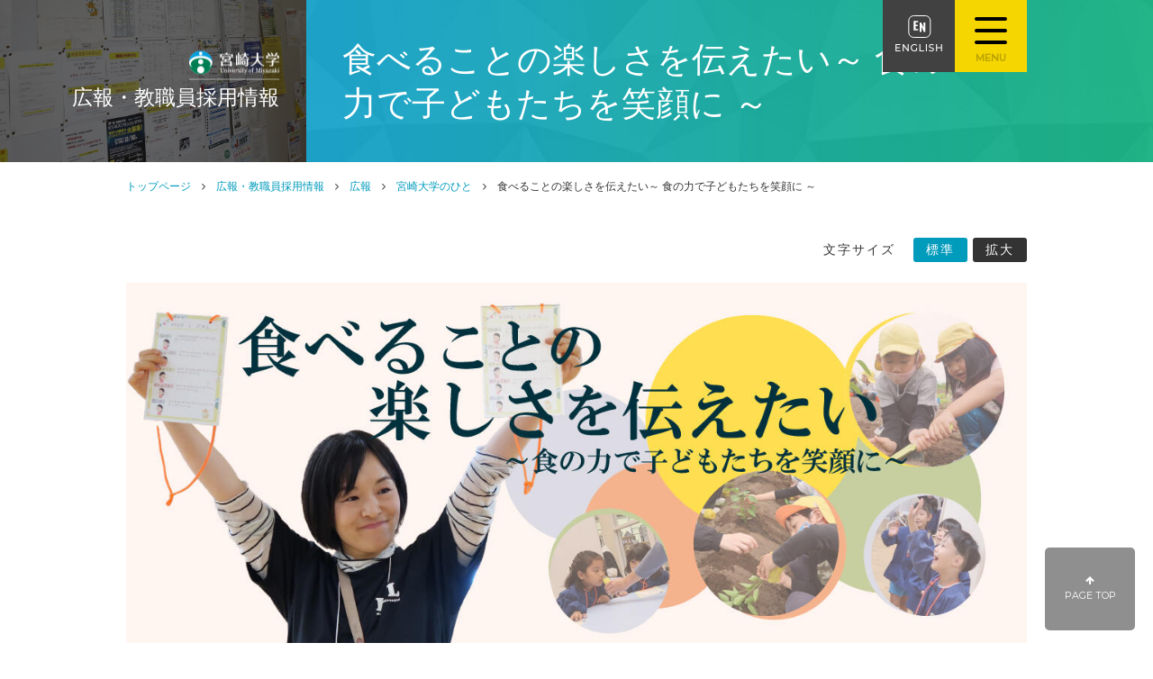

--- FILE ---
content_type: text/html; charset=UTF-8
request_url: https://www.miyazaki-u.ac.jp/public-relations/public/folder760/post-6.html
body_size: 14086
content:
<!doctype html>
<html xmlns="http://www.w3.org/1999/xhtml" lang="ja">






<head>



	<meta charset="UTF-8" />
	<title>食べることの楽しさを伝えたい～ 食の力で子どもたちを笑顔に ～｜宮崎大学</title>

	<meta name="viewport" content="width=device-width, user-scalable=no, initial-scale=1, maximum-scale=1">
	<meta name="format-detection" content="telephone=no">
	<meta http-equiv="X-UA-Compatible" content="IE=edge">
<meta name="keyword" content="宮崎大学,お知らせ,広報,教職員採用情報食べることの楽しさを伝えたい～ 食の力で子どもたちを笑顔に ～">
<meta name="description" content="宮崎大学公式サイトの食べることの楽しさを伝えたい～ 食の力で子どもたちを笑顔に ～のページ。当サイトでは学部・大学院情報、入試情報の案内、研究活動、国際連携、学生生活、ニュースリリースなど宮崎大学の最新情報をお届けしています。">
<meta name="apple-mobile-web-app-title" content="宮崎大学">



<!-- iOS Safari and Chrome -->
<link rel="apple-touch-icon" sizes="152x152" href="/img/apple-touch-icon.png">
<!-- Android標準ブラウザ(一部) -->
<link rel="shortcut icon" href="/img/apple-touch-icon.png">
<!-- favicon -->
<link rel="icon" href="/img/favicon.ico">

<!-- <script src="https://code.jquery.com/jquery-1.12.4.min.js"></script> -->
<script src="https://ajax.googleapis.com/ajax/libs/jquery/3.7.1/jquery.min.js?v=20231002"></script>
<script type="text/javascript" src="/js/jquery.cookie.js"></script>

<script type="text/javascript" src="/js/common.js?v=20211110"></script>

	<link href="https://fonts.googleapis.com/css?family=Montserrat:200,300,400,500" rel="stylesheet"><!-- Googlefont -->
	<link rel="stylesheet" type="text/css" media="all" href="/css/cmn_style.css">
	<link rel="stylesheet" type="text/css" media="all" href="/css/common.css">
	<link rel="stylesheet" type="text/css" media="all" href="/css/style.css"><!-- iconfont -->


<link rel="stylesheet" type="text/css" media="all" href="/css/contents.css">
<script type="text/javascript" src="/js/cont.js"></script>



<link rel="stylesheet" type="text/css" media="all" href="/css/custom.css">




<!-- slick -->
<link rel="stylesheet" type="text/css" href="/slick/slick.css" media="screen" />
<link rel="stylesheet" type="text/css" href="/slick/slick-theme.css" media="screen" />
<script src="/slick/slick.min.js"></script>
<!-- slick -->





<link rel="stylesheet" type="text/css" href="/css/print.css" media="print">



<script>
  (function(i,s,o,g,r,a,m){i['GoogleAnalyticsObject']=r;i[r]=i[r]||function(){
  (i[r].q=i[r].q||[]).push(arguments)},i[r].l=1*new Date();a=s.createElement(o),
  m=s.getElementsByTagName(o)[0];a.async=1;a.src=g;m.parentNode.insertBefore(a,m)
  })(window,document,'script','//www.google-analytics.com/analytics.js','ga');

  ga('create', 'UA-75602177-1', 'auto');
  ga('send', 'pageview');

</script>
<!-- Global site tag (gtag.js) - Google Analytics -->
<script async src="https://www.googletagmanager.com/gtag/js?id=G-YSXH1PGDYJ"></script>
<script>
  window.dataLayer = window.dataLayer || [];
  function gtag(){dataLayer.push(arguments);}
  gtag('js', new Date());

  gtag('config', 'G-YSXH1PGDYJ');
</script>
</head>

<body class="single">
<div id="withoutFooter">
	<!-- ページヘッダー -->



	<section class="outer header clearfix">
		<div class="imageBox">
			<div class="inBox level1 blogID_5">
            <p class="mds"><a href="/"><img src="/img/header/headLogo.png" alt="宮崎大学"></a><br>広報・教職員採用情報</p>
			</div>
		</div>
    <h1 class="headtxt"><span class="h1txt">食べることの楽しさを伝えたい～ 食の力で子どもたちを笑顔に ～</span></h1>
	</section>

	<!-- パンくず -->
<section class="pnkz clearfix">

    
    
<ul>
<!--サイトインデックス部分ここから-->

<!--子ブログのインデックス部分ここから-->



<li><a href="/">トップページ</a></li>

<li><a href="/public-relations/">広報・教職員採用情報</a></li>


<li><a href="/public-relations/public/">広報</a></li>






<li><a href="/public-relations/public/folder760/">宮崎大学のひと</a></li>

<li>食べることの楽しさを伝えたい～ 食の力で子どもたちを笑顔に ～</li>

<!--子ブログその他（インデックステンプレート等）部分ここから-->


</ul>    
    
    
	</section>




	<!-- エントリーボディ -->
	<section class="entryBody maincontent clearfix">

<p></p>
<p><span style="font-size: 20px;"><img alt="20240110_hito_yamasaki01.jpg" src="/public-relations/20240110_hito_yamasaki01.jpg" width="1200" height="480" class="mt-image-center" style="text-align: center; display: block; margin: 0 auto 20px;"></span><br><br><br><br><br><br><span style="font-size: 20px;">山﨑　有美(やまさき　ゆみ)さん</span><br>地域資源創成学部 准教授</p>
<p><img alt="20240110_hito01.jpg" src="/public-relations/20240110_hito01.jpg" width="600" height="394" class="mt-image-center" style="text-align: center; display: block; margin: 0 auto 20px;"></p>
<p></p>
<p>1980年生まれ。広島県安芸郡熊野町出身。2023年時点で二児（5歳、1歳）の母。<br>幼少期から、新体操、そろばん、習字、スイミング、ピアノ、エレクトーンを経験。<br>中学時代は書道部、高校時代は吹奏楽部に所属しクラリネットを担当。<br>食べることも好きだが、飲むことも好きで、特にビールとワインを好む。<br>好きな球団は広島東洋カープ</p>
<p>2000年 九州大学農学部に進学し、食品機能学を専攻<br>2006年 九州大学農学部前期博士課程卒業<br>2006年<span>4</span>月 宮崎県産業支援財団へ知財活用エージェントとして就職<br>2007年 結婚相手が日本学術振興会（<span>JSPS</span>）の<span><a href="https://www.jsps.go.jp/j-ab/">海外特別研究員</a></span>としてスイス・<span>Bellinzona</span>（ベリンツォーナ）へ派遣されることになり、<br><span>　　　　2</span>年間をスイスで過ごす。<br>２００９年 宮崎大学産学・地域連携センター産学官連携コーディネーター。<br>2012年 宮崎大学農学部研究員を務めながら、博士号を取得<br>2014年 宮崎大学みやだい<span>COC</span>推進機構特任助教<br>2015年 宮崎大学地域資源創成学部講師<br>2016年　宮崎大学地域資源創成学部准教授（現在に至る）<br><br><br></p>
<h4>■食いしん坊ばんざい！</h4>
<p>私は小さい頃からとにかく「食」に関することへの好奇心が旺盛でした。食事やおやつが大好きなのはもちろんのこと、道を歩けば野イチゴを見つけて食べ、土手に生えているイタドリもおやつ替わり、祖父と一緒に七輪でスルメを炙ってかじるなど、食にアクセスするチャンネルは幅広かったと思います。<br><br>また、食べるだけではなく、ご飯作りのお手伝いや、おままごとも大好きでした。特に、お庭でのおままごとでは、花柄を集めてはすり鉢ですりつぶし謎のスープを作り瓶で発酵させ、「このお花のスープは臭い！」、「これはいい匂いがする♪」など、楽しんでいました。考えてみると、今とあまり変わっていないような気がしますね（笑）。このように好奇心が旺盛なので、嫌いな食べ物を聞かれると本当に困ってしまって。あえて自分から買わないとしたら、虫系の食べ物でしょうか。ただ、お土産等で頂く機会はあるので、その場合は必ず一口は食べています！</p>
<p>食べることも好きですが、飲むことも大好きです！20代は、お酒には強いけれど、そこまで好きと言うわけではなかったんです。結婚して、お酒好きのパートナーの英才教育（！？）により、30代を超えてからは金曜日や休日前が楽しみになりました。特に、2年間滞在していたスイスで覚えたビール＆ワイン、チーズ、サラミは今でも週末には欠かせない３点セットです！もちろん、日本酒＆お刺身も大好きですよ（笑）。</p>
<p></p>
<p style="text-align: center;"><img alt="20240110_hito08.jpg" src="/public-relations/20240110_hito08.jpg" width="670" height="354" class="mt-image-center" style="text-align: center; display: block; margin: 0 auto 20px;">△楽しく美味しいスイスでの毎日（2007-2009年）<br><br><br></p>
<p>こんな私が現在地に至るまでですが、中学・高校と次第に成長するにつれ、食で体の調子を整えることや病気についても関心を持つようになっていきました。そして、大学受験をする頃には、がんや糖尿病といった病気を「食で解決できないか」、という思いを持つようになり、食について深く学ぶことができる農学部を選びました。</p>
<p></p>
<h4>■食の力で病気を解決できないか</h4>
<p>大学１・２年次はどこの大学の学生も同じでしょうが、教養教育（基礎教育）を中心に受講し、3年次から本格的に専門を学ぶようになります。私は、入学当初より漠然と食と健康に関することを研究してみたいと考えていたのですが、大学2年次に大好きな祖父が糖尿病と診断されました。糖尿病は代表的な生活習慣病で、食事、特に血糖値を上昇させる糖質を制限する必要があります。大変な疾患ではあるのですが、「食」の力で少しでも緩和できる可能性がある...！　その思いから、大学4年次に「食糧化学研究室」への所属を希望し、所属することができました。当初、食糧化学研究室では、ビタミンの研究をしたいと思っていたんです。何となく、爽やかなイメージがありませんか（笑）？ビタミンは必須の栄養素ですが、糖尿病にも関わっていることが報告されていました。食糧科学研究室ではビタミンについても研究を進めていたので、この研究に携わることで病気などの予防に寄与できるとともに、祖父に少しでも楽しさを感じる食生活を送ってもらえる道筋が見えないかと期待していました。<br><br>一方、当時は2003年。その頃は、佐賀県・福岡県・長崎県にまたがる有明海の水門を閉めたことで海の生態系が変化し、有明海特産である高品質な海苔の収穫量が激減、廃棄海苔が大量に生じることが問題となっていました。そのような背景もあって、所属する研究室の先生に、その「廃棄海苔」の魅力を「可視化して欲しい」との研究依頼があり、その研究の担当者に私が指名されることになりました。<br><br>当初は、自分がやりたいと思っていた研究分野とは少し違うなとは思いましたが、研究室の先輩が、海苔の脂質代謝改善作用の効果を発見していたので、海苔という食材にも大きな魅力が隠されているのではと思い引き受けました。</p>
<p><img alt="20240110_hito02.jpg" src="/public-relations/20240110_hito02.jpg" width="600" height="364" class="mt-image-center" style="text-align: center; display: block; margin: 0 auto 20px;"></p>
<h4>■上手くいかなかった大学時代の試行錯誤の日々</h4>
<p>まずは、先輩方が発見していた脂質代謝改善作用について、自ら細胞実験を行うことにしてみました。しかし、何度繰り返しても先輩方が発見したような効果は確認できません。「なぜ？」「どこに問題がある？」色んな要因を探りながら、何度も研究プロセスを見直す試行錯誤の日々が続きました。<br>結局何度やっても上手くいかず、指導教員に伝えたところ、指導教員の先生からもらった言葉は、「過去の結果が正しいとは限らない」。過去の研究成果は全てが正しいと思っていた当時の私には衝撃的で今も覚えています。その後、視点を変えて他の魅力を探す研究を進め、最終的には海苔が持つ腸管免疫作用を見つけることができました。<br>私はこのとき、与えられた環境の中で試行錯誤し、「上手くいかないことから得られる学び」を実感しました。また、この時の経験が研究者人生としての転機になったような気がします。</p>
<p style="text-align: center;"><img alt="20240110_hito03.jpg" src="/public-relations/20240110_hito03.jpg" width="346" height="349" class="mt-image-center" style="text-align: center; display: block; margin: 0 auto 20px;">△大学時代の山﨑有美さん<br><br><br></p>
<h4>■学生自身の興味関心の高い題材を研究</h4>
<p>今の研究室では、学生が興味関心を持っている題材を研究するようにしています。地域資源創成学部なので、できるだけ地域資源を活用しながら、私と学生が共感できる研究をするようにしています。今年でいうと、ラーメンが好きだけれど血糖値が気になるという学生の思いと、妊娠糖尿病を経験した私の実体験を伴う関心を組み合わせて、糖尿病の研究を行う予定です。</p>
<p>2021年度に卒業した学生の例ですが、ソフトボールをしている女性アスリートの学生がいました。この学生は、女性アスリートのためになる商品を開発したいという強い思いを持っていました。研究室では前例のない取り組みでしたが、女性アスリートの課題の一つである「骨粗鬆症」に着目した食品開発に挑戦することにしました。</p>
<p>「骨粗鬆症」の予防には、柑橘類に含まれるβ-クリプトキサンチンという成分が有効であることが知られているのですが、この成分は宮崎県特産品のキンカンにも多く含まれていました。この地域資源を生かして商品開発ができないかと考えていたところ、アスリート向けに食品を提供していた株式会社Milk Lab.さんにご協力いただけることになり、共同開発で「優乳甘酒きんかん」を作り上げ、商品化されるに至りました。</p>
<p>商品化までの道のりは、長いものでした。商品に用いるキンカンの適切な加工条件や殺菌条件の検討、混合によるβ<span>-</span>クリプトキサンチンの変化、β<span>-</span>クリプトキサンチンの体内への吸収性など、多岐にわたり解析が必要でした。ただ、担当の学生さんは、情熱をもって研究に取り組み、商品化まで完走しました。この研究結果は、<span><a href="https://www.jstage.jst.go.jp/article/nskkk/71/3/71_NSKKK-D-23-00084/_article/-char/ja">日本食品科学工学会誌</a></span>に掲載されています。</p>
<p>出来上がった食品は、宮崎県の生乳と米麹で作った甘酒に、宮崎の特産品である完熟きんかんペーストを使用した「フローズン優乳甘酒 完熟きんかん」です。砂糖や添加物を一切使っておらず、自然の甘さだけでさっぱりとしているためとても美味しいです。これからも学生自身が興味のある分野を中心に研究してもらい、それが最終的には地域課題の解決につながればと考えています。<br><br><img alt="20240110_hito04.jpg" src="/public-relations/20240110_hito04.jpg" width="600" height="341" class="mt-image-center" style="text-align: center; display: block; margin: 0 auto 20px;"></p>
<h4>■食べることの楽しさを伝えたい</h4>
<p>食べることは生きていくうえで必要不可欠なことです。<br>しかし、毎食の献立で栄養素を考えて調理することは、大変ではないですか？私自身、職業柄結構考えている方だとは思うのですが、子供がいると、時間も無いし、結構雑になっています（笑）。以前は、子供にこそ栄養バランスが取れている、よりよい食事を...！と考えていました。ただ、現実には、腕によりをかけた時ほど食べてくれないということが日常茶飯事です（笑）。「食べて～！」と頭から角が出てしまい、あとから反省することもしばしば。「楽しい時間」になって欲しいお食事タイムが、母の鬼の角により苦痛になってしまうのは本末転倒ですよね（苦笑）。</p>
<p>もし、子供の食事について悩んだり、ため息がつい出ちゃう保護者の方には、声を"大"にして言いたいです。「大丈夫！十分頑張ってる！凄い！」と！！！子供の食事について悩むほどの方であれば、必要な栄養は準備してあげられていると思います。食べない日があったって、お腹がすけば子供は食べます！自分を存分に褒めて、肩の力を抜いて、家族との食事のひと時を楽しんでください。</p>
<p>最近は、その日の中でバランスよく食べられたら花丸！食べられなくても、次の日に調整すればいいじゃないと考えらるよう、私自身も修行中です。シンプルに、食べることは、楽しいものだと思って欲しいですし、「楽しく美味しく食べる」ことが大切だという新しい視点を、子供達に教えてもらいました。この「楽しく美味しく食べる」という感覚を、素直な幼少期に学んでいてほしいなという想いから、地域のこども園での活動も行っています。</p>
<p>最近では、「五感の認知と五感と食べ物の関係」や「五感を感じながら食事をする楽しさ」を知ってもらい、しっかり噛み、美味しく、楽しく食べる方法を身に付けて欲しいとの想いで38名の園児を対象に大学生と一緒に劇やワークショップを行いました。</p>
<p>園児には目隠しをして食べてもらったり、手触りを確かめてもらったり、匂いを嗅いでもらったりしながら五感を感じながら食を体感してもらいましたが、みんな楽しそうな笑顔を見せてくれたのが何よりでした。</p>
<p><img alt="20240110_hito05.jpg" src="/public-relations/20240110_hito05.jpg" width="600" height="399" class="mt-image-center" style="text-align: center; display: block; margin: 0 auto 20px;"><br><br></p>
<h4>■視線の先に</h4>
<p>好奇心旺盛なので、これから何に挑戦していくのか、自分でもワクワクしています！今は小さな先生（子供達）からの「なんで？どうして？」に応える活動が多くなっていますが、食事は生きていくために不可欠なものであり、どの世代に対しても「食育」は必要ですから。いずれにしても、無限大の未来が広がる子供達への食育活動は継続していきたいですね。</p>
<p>今回は、五感で学ぶ「食」に関する活動をご紹介しましたが、宮崎固有の地域資源である伝統野菜などを播種、定植、栽培、収穫、調理、実食する活動や、かるたやペープサートを使った食育活動、レシピ動画の発信にも取り組んでいます。子供たちがこれらの経験を通じて、食への興味関心を持ってくれるよう、今後も地域の保育園や幼稚園、こども園などと連携しながら、食育活動を推進することで、子供たちに生涯を通じて食べることについて考える機会を提供していきたいと思います。</p>
<p>一人でも多くの若者が食に興味を持つことが、自らの健康にもつながるでしょうし、地域の宝である伝統野菜をはじめとする宮崎県の特産品を守っていくことにも繋がると考えています。私にできることは微力かもしれませんが、これからも元気なみやざきを後世に残すことができるよう、食べることの楽しさを伝え続けていけたらと思っています。</p>
<p>最後に。私のこれまでの歩みは、家族の支えや協力があったからこそ、そして、食が繋いでくれたご縁ある皆様のお力があったからこそだと感じています。そしてそこには、食を基軸として生まれた「笑顔」もあったなと。私の専門は食品機能学なので、やはり適切な食事を摂取することで、健康の維持増進に寄与する情報を伝えたいとの思いは変わらずあります。ただ、やはりそこに「笑顔」があって欲しいと思うのです。食で誰かを「笑顔」にできる研究に、これからも取り組んでいきたいと思います。</p>
<p style="text-align: center;"></p>
<p><img alt="20240110_hito06.jpeg" src="/public-relations/20240110_hito06.jpeg" width="375" height="500" class="mt-image-center" style="text-align: center; display: block; margin: 0 auto 20px;"></p>
<p style="text-align: center;">△山﨑有美さん、大好きな子供達と（<span>2023</span>年、飫肥にて）</p>
<p></p>
<h4>■取材を通して</h4>
<p>宮崎大学の広報係でインターンシップをすることになり、その一環として私たちが在籍している地域資源創成学部の教員である山﨑有美先生の取材をすることになりました。</p>
<p>取材のなかでは、スイスに2年間いたときのことについて、イタリア語がわからず、電子辞書やイラスト等による筆談などでコミュニケーションをしていたこと、近所のおばさんにお裾分けしてもらった手作りのミネストローネが美味しかったこと、一緒にイタリア料理を作ったりしたことなど、写真を見せてくれたり、色んな話しを聞かせてもらいました。</p>
<p>また、「二人の子どもを育てながら大学教員をやっていくことは大変じゃないんですか？」と聞くと、「もちろん大変なこともあるけれど」と前置きした上で、旦那さん（宮崎大学農学部応用生物科学科教員）と「やれる方が、やれることをやる」と、柔軟に家事に育児に取り組めていることや、お酒も好きなので、週末に旦那さんと飲むワインや日本酒が息抜きになっていることなど、色んなことを包み隠さず話してくれました。そして、何より、育児の大変さ以上に、子供達からもらえる笑顔や喜びの方が大きいとのことでした。</p>
<p>全ての話しのなかで出てきたキーワードは「食べること」。食べることを突き詰めていった結果が今の山﨑有美先生の研究につながっているんだなと感じました。突然の取材依頼にも快く対応してくれて本当にありがとうございました。（地域資源創成学部3年広瀬莉奈、高見陽愛）</p>
<p><br><img alt="20240110_hito07.jpg" src="/public-relations/20240110_hito07.jpg" width="600" height="368" class="mt-image-center" style="text-align: center; display: block; margin: 0 auto 20px;"></p>
<p style="text-align: center;">△左：広瀬さん、右：高見さん</p>
<hr>
<p style="text-align: center;"></p>
<p>【関連記事】</p>
<p>▼未就学児を対象とした食育活動 ～ 『五感を通じて<span>"</span>食<span>"</span>を楽しむ力を育む実践活動』 ～　<span>(2023.11.28)<br></span><span><a href="https://www.miyazaki-u.ac.jp/newsrelease/topics-info/post-1091.html">https://www.miyazaki-u.ac.jp/newsrelease/topics-info/post-1091.html</a></span><br>▼大学生が園児に「カラーピーマン」の苗植えを伝授<span>(2023.4.24)<br></span>　<span><a href="https://www.miyazaki-u.ac.jp/newsrelease/topics-info/post-982.html">https://www.miyazaki-u.ac.jp/newsrelease/topics-info/post-982.html<br></a></span>▼大学生が園児に伝統野菜「佐土原ナス」の苗植えを伝授（<span>2021.7.21</span>）<br>　<span><a href="https://www.miyazaki-u.ac.jp/newsrelease/topics-info/post-679.html">https://www.miyazaki-u.ac.jp/newsrelease/topics-info/post-679.html<br></a></span>▼「優乳甘酒（ゆうにゅうあまざけ）きんかん」の開発を学長に報告（<span>2022.3.1</span>）<br>　<span><a href="https://www.miyazaki-u.ac.jp/newsrelease/topics-info/post-788.html">https://www.miyazaki-u.ac.jp/newsrelease/topics-info/post-788.html<br></a></span>▼「キャラいもカフェ～おやつにキャラいもどうですか？～」を開催（<span>2020.2.26</span>）<br><span><a href="https://www.miyazaki-u.ac.jp/newsrelease/topics-info/post-453.html">https://www.miyazaki-u.ac.jp/newsrelease/topics-info/post-453.html<br></a></span>▼宮崎の食を学ぶ「もぐもぐカルタ大会」を開催（<span>2020.1.16</span>）<br>　<span><a href="https://www.miyazaki-u.ac.jp/newsrelease/student-info/post-428.html">https://www.miyazaki-u.ac.jp/newsrelease/student-info/post-428.html<br></a></span>▼【論文】ヒト腸管上皮細胞モデル<span>(Caco-2)</span>におけるきんかん由来β -クリプトキサンチンの膜透過性に及ぼす麹菌発酵乳飲料の影響（<span>2023.11.22</span>）<br><a href="https://www.jstage.jst.go.jp/article/nskkk/advpub/0/advpub_NSKKK-D-23-00084/_article/-char/ja"><span>https://www.jstage.jst.go.jp/article/nskkk/advpub/0/advpub_NSKKK-D-23-00084/_article/-char/ja</span></a><br>▼宮崎の食を学ぶ「もぐもぐカルタ大会」を開催（<span>2020.1.16</span>）<br><span><a href="https://www.miyazaki-u.ac.jp/newsrelease/student-info/post-428.html">https://www.miyazaki-u.ac.jp/newsrelease/student-info/post-428.html</a></span></p>
<p>▼関連動画<br>【オープンキャンパス（キンカン関連）】<br><span><a href="https://www.youtube.com/watch?v=jkm7-ml_bx0&amp;t=1577s">https://www.youtube.com/watch?v=jkm7-ml_bx0&amp;t=1577s<br></a></span><br>【佐土原ナス】<br><span><a href="https://www.youtube.com/watch?v=nrX1UVtSl8A&amp;t=14s">https://www.youtube.com/watch?v=nrX1UVtSl8A&amp;t=14s<br></a></span><span><a href="https://www.youtube.com/watch?v=xYKq0XbOy0c">https://www.youtube.com/watch?v=xYKq0XbOy0c<br></a></span><span><a href="https://www.youtube.com/watch?v=yqCZGkLui_g">https://www.youtube.com/watch?v=yqCZGkLui_g<br></a></span><span><a href="https://www.youtube.com/watch?v=_xByaqRpKwI">https://www.youtube.com/watch?v=_xByaqRpKwI</a></span></p>
<p>【カラーピーマン】<br><span><a href="https://www.youtube.com/watch?v=VeHcxyoJIzI">https://www.youtube.com/watch?v=VeHcxyoJIzI<br></a></span><span><a href="https://www.youtube.com/watch?v=kxyihiK3v5U&amp;t=9s">https://www.youtube.com/watch?v=kxyihiK3v5U&amp;t=9s<br></a></span><span><a href="https://www.youtube.com/watch?v=kT2HGpAoaMw&amp;t=43s">https://www.youtube.com/watch?v=kT2HGpAoaMw&amp;t=43s</a></span></p>
<p><br><a href="https://www.miyazaki-u.ac.jp/public-relations/public/folder760/index.html"><br><br><img alt="backnumber_banner.jpg" src="/public-relations/backnumber_banner.jpg" width="383" height="39" class="mt-image-center" style="display: block; margin-left: auto; margin-right: auto;"></a></p>
<p></p>
<p></p>
<p></p>
<p></p>
<p></p>
<p></p>
<p></p>
<p></p>
<p></p>
<p></p>
<p></p>
<p></p>
<p></p>

    
    
        <div class="adbe clearfix adbeBanner pcOnly">
<p class="adImg">
    <a href="http://get.adobe.com/jp/reader/" target="_blank" class="noIcon">
       <img class="left" alt="Get ADOBE READER" src="/mediadata/get_adobe_reader.png"></a>
   </p>
   <p class="adTex">
    PDFファイルをご覧いただくためには、Adobe Reader（無償）が必要です。<br>Adobe Readerは
    <a href="http://get.adobe.com/jp/reader/" target="_blank">Adobe Readerのダウンロードページ</a>よりダウンロードできます。
    </p>
</div>
<div class="fontSizeBtn">
<span class="label">文字サイズ</span>
<span class="basic active">標準</span>
<span class="zoom">拡大</span>
</div>
<script type="text/javascript" src="/js/fontsize.js"></script>

	</section>

    <section class="pnkz clearfix">

    
    
<ul>
<!--サイトインデックス部分ここから-->

<!--子ブログのインデックス部分ここから-->



<li><a href="/">トップページ</a></li>

<li><a href="/public-relations/">広報・教職員採用情報</a></li>


<li><a href="/public-relations/public/">広報</a></li>






<li><a href="/public-relations/public/folder760/">宮崎大学のひと</a></li>

<li>食べることの楽しさを伝えたい～ 食の力で子どもたちを笑顔に ～</li>

<!--子ブログその他（インデックステンプレート等）部分ここから-->


</ul>    
    
    
	</section>

	<!-- フッターリンク -->
	<section class="outer gray footLink clearfix">
    

    <div class="entryBody">
    
    
       
<div class="threeColumn flex leftStart">


  <div class="block">
  
  
  
  

  
  


  

  <a class="btn dispB" href="/public-relations/information/">最新情報</a>

  
  </div>


  <div class="block">
  
  
  
  

  
  


  

  <a class="btn dispB" href="/event-calendar.html">イベント情報</a>

  
  </div>


  <div class="block">
  
  
  
  

  
  

  
  

  
  

  
  


  

  <a class="btn dispB active" href="/public-relations/public/">広報</a>

  
  </div>


  <div class="block">
  
  
  
  

  
  

  
  

  
  

  
  


  

  <a class="btn dispB" href="/public-relations/publications/">大学刊行物</a>

  
  </div>


  <div class="block">
  
  
  
  

  
  

  
  

  
  

  
  

  
  

  
  

  
  

  
  

  
  

  
  

  
  


  

  <a class="btn dispB" href="/public-relations/recruit/">教職員採用情報</a>

  
  </div>
    
</div> 

  
    
		</div>
	</section>
</div>
<!-- ページフッター -->
    
            <section class="outer footer clearfix">
            <div class="btmLine">&nbsp;</div>
                        <div class="wrapper clearfix">
                        <a href="/"><img class="logo" src="/img/footer/logo.png" alt="宮崎大学"></a>
                            <ul class="footMenu clearfix">
                                <li><span class="icon-caret-right"></span><a href="/administration/">宮崎大学運営について</a></li>
                                <li><span class="icon-caret-right"></span><a href="/administration/public/">公開情報</a></li>                            
                            <li><span class="icon-caret-right"></span><a href="/privacy-policy.html">プライバシーポリシー</a></li>
                            <li><span class="icon-caret-right"></span><a href="/personaldata/">個人情報保護制度について</a></li>
                                <li><span class="icon-caret-right"></span><a href="/links.html">関連リンク</a></li>
                                <li><span class="icon-caret-right"></span><a href="/sitepolicy.html">このサイトについて</a></li>
                                <li><span class="icon-caret-right"></span><a href="/sitemap.html">サイトマップ</a></li>
                            </ul>
                        </div>
                    </section>
        <p id="page-top"><a href="#"><span class="icon-arrow-up"></span><br>PAGE TOP</a></p>
    

    <div id="menuBtn" class="menuTrig">

<div class="menu-trigger">
  <span></span>
  <span></span>
  <span></span>
</div>
<em class="spOnly">MENU OPEN</em>

</div>
<div class="eng_btn"><a class="" href="/english/"><img class="" src="/img/english.png" alt="宮崎大学"></a></div>


<div id="popupMenu" class="closeBtnAction">
<div id="popupMenuBg" class="menuTrig"></div>
    <div id="closeBtn" class="closeBtnOnly closeBtnAction"><span class="icon-close"><em class="spOnly">MENU CLOSE</em><em class="pcOnly">CLOSE</em></span></div>

    <div id="inner">

        <h2 id="pulogo"><a href="/"><img class="logo" src="/img/dMenu/logo.png" alt="宮崎大学"></a></h2>
    
        <script>
            function do_submit() {
                document.forms['frm'].submit();
            }
            function do_submitsp() {
                document.forms['frmsp'].submit();
            }
        </script>
        <div class="searchBox spOnly">
            <form method="get" action="/search.html?offset=0&limit=10" name="frmsp">
                <input type="text" id="search" name="search" placeholder="検索ワードを入力してください" value="" />
                <input type="submit" value="submit" style="display:none;"> 
            </form>        
            <span id="searchBtn" onClick="do_submitsp();"><span class="icon-search"></span></span>
        </div>

        <div id="drsticBody">
            <div class="box" id="boxA">
                <ul class="menu">
                    <li>大学案内</li>
                    <li>学部・大学院等</li>
                   <!-- <li>入試情報</li>
                <li>お知らせ・広報・教職員採用情報</li>-->
                    <li>研究・産学官連携</li>
                    <li>施設案内</li>
                 	<li>国際交流・留学</li>
                    <li>学生生活・就職</li>
                   
                </ul>
            </div>
            <div class="box" id="boxA-dash">
                <div class="modosuBtn"><span class="icon-arrow-left"></span></div>
                <ul class="sub menu">
                <li class="head"><a href="/guide/">大学案内</a></li>
                    <li><a href="/guide/president/index.html">学長からのメッセージ</a></li>
                    <li><a href="/guide/futurevision/index.html">宮崎大学未来Vision</a></li>
                   <!-- <li><a href="/guide/mission/index.html">ミッションの再定義</a></li>-->
                         <!-- <li><a href="administration/kiko/index.html">宮崎大学機構図</a></li>-->
                <li><a href="/guide/ideal/index.html">理念・目的等</a></li>
                      <!--<li><a href="/guide/history/index.html">宮崎大学の沿革</a></li>
                         <li><a href="/guide/song/index.html">宮崎大学の歌</a></li>ー-->
                     <li><a href="/administration/">宮崎大学運営について</a></li>
                    <li><a href="/guide/initiatives/index.html">宮崎大学の取組・活動</a></li>
                	<li><a href="https://www.miyazaki-u.ac.jp/data.html">数字で見る宮崎大学</a></li>
                <li><a href="/public-relations/">広報・教職員採用情報</a></li>
                         <!-- <li><a href="/access/">キャンパスマップ・アクセス</a></li>-->
                </ul>
                <ul class="sub menu">
                <li class="head"><a href="/faculty/">学部・大学院等</a></li>
                	<li><a href="https://www.miyazaki-u.ac.jp/jpotal/">宮崎大学受験生応援サイト</a></li>
                    <li><a href="/faculty/department/index.html">学部等のご紹介</a></li>
                    <li><a href="/faculty/graduate/index.html">大学院のご紹介</a></li>
                	<li><a href="https://www.miyazaki-u.ac.jp/facilities/estab/">附属施設等のご案内</a></li>
                	<li><a href="https://www.miyazaki-u.ac.jp/facilities/center/">センターのご案内</a></li>
                </ul>
      		       <!--<ul class="sub menu">
              <li class="head"><a href="/exam/">入試情報</a></li>
                    <li><a href="/newsrelease/examinee-info/">受験生向けニュース</a></li>
                    <li><a href="/exam/department-exam/">学部入試</a></li>
                    <li><a href="/exam/graduate-exam/">大学院入試</a></li>
                    <li><a href="/exam/incorporation/">編入学・畜産別科・研究生・科目等履修生</a></li>
                    <li><a href="/exam/admission/">受験に関する情報</a></li>
                    <li><a href="/exam/nyugaku/">入学手続き・奨学金・授業料免除等</a></li>
                    <li><a href="/exam/opencmps/">オープンキャンパス</a></li>
                    <li><a href="/exam/etc/">進学説明会・大学訪問・出前講義等</a></li>
                    <li><a href="/document-request/">資料請求</a></li>
                    <li><a href="/exam/q-anda/">入試Q＆A</a></li>
                </ul>
          <ul class="sub menu">
                <li class="head"><a href="/public-relations/">お知らせ・広報・教職員採用情報</a></li>
                    <li><a href="/public-relations/information/">最新情報</a></li>
                    <li><a href="/event-calendar.html">イベント情報</a></li>
                    <li><a href="/public-relations/public/">広報</a></li>
                    <li><a href="/public-relations/publications/">大学刊行物</a></li>
                <li><a href="/public-relations/recruit/">教職員採用情報</a></li>
                </ul>-->
              <ul class="sub menu">
                      
                <li class="head"><a href="/research/">研究・産学官連携</a></li>
              <li><a href="https://www.miyazaki-u.ac.jp/ura-00.html">リサーチ・アドミニストレーション室（URA室）</a></li>
                    <li><a href="https://www.miyazaki-u.ac.jp/research/">重点研究・不正防止</a></li>
                    <li><a href="https://srhumdb.miyazaki-u.ac.jp/seeds?m=seeds-home&l=ja&s=1&sc=">研究・技術シーズ</a></li>
                <li><a href="https://srhumdb.miyazaki-u.ac.jp/search?m=home&l=ja">研究者データベース</a></li>
                    <li><a href="https://www.miyazaki-u.ac.jp/kscrs/">研究・産学地域連携</a></li>
                    <li><a href="https://www.miyazaki-u.ac.jp/kscrs/sangakukyousou/">産学共創会議</a></li>
                    <li><a href="https://fsc-out-ap.vss.miyazaki-u.ac.jp/top/">設備情報データベース</a></li>
                  <li><a href="https://www.miyazaki-u.ac.jp/manabi/drhrd/extension/2025-2/index.html">公開講座</a></li>
                </ul>
                <ul class="sub menu">
                <li class="head"><a href="/facilities/">施設案内</a></li>
                	 <li><a href="https://opac.lib.miyazaki-u.ac.jp/">附属図書館</a></li>
                	 <li><a href="http://www.med.miyazaki-u.ac.jp/home/hospital/">附属病院</a></li>
                    <li><a href="https://www.miyazaki-u.ac.jp/facilities/related-facility/">その他関連施設</a></li>
                    <li><a href="https://www.miyazaki-u.ac.jp/manabi-jim/campus-life-info/campus-life/facility-rentals/">施設の貸出</a></li>
                    <li><a href="https://coop.kyushu-bauc.or.jp/miya-coop/index.html">宮崎大学生協</a></li>
                    <li><a href="/access/">マップ・アクセス</a></li>
                <li><a href="https://www.miyazaki-u.ac.jp/exam/etc/daigakuhoumon.html">大学訪問</a></li>
                </ul>
             <ul class="sub menu">
                <li class="head"><a href="https://www.miyazaki-u.ac.jp/international/index.html">国際交流・留学</a></li>
                    <li><a href="https://www.miyazaki-u.ac.jp/kokusai/">国際連携センター</a></li>
                    <li><a href="https://www.miyazaki-u.ac.jp/kokusai/study-abroad/">海外留学・海外渡航</a></li>
                    <li><a href="https://www.miyazaki-u.ac.jp/kokusai/study/">外国人留学生支援</a></li>
                    <li><a href="https://www.miyazaki-u.ac.jp/sekaten/">世界展開力強化事業</a></li>
                    <li><a href="https://www.miyazaki-u.ac.jp/kokusai/agreement/">国際交流協定締結校</a></li>
		           <li><a href="https://www.miyazaki-u.ac.jp/kokusai/study/mufsa.html">宮崎大学留学生の会</a></li>    
                </ul>
                <ul class="sub menu">
                <li class="head"><a href="/campus/">学生生活・就職</a></li>
                <li><a href="https://www.miyazaki-u.ac.jp/manabi-jim/campus-life-info/school-and-admissionfee/">授業料等</a></li>
                   <li><a href="https://www.miyazaki-u.ac.jp/manabi-jim/campus-life-info/scholarship/">奨学金情報</a></li>
                    <li><a href="https://www.miyazaki-u.ac.jp/manabi-jim/educational-info/">教務情報</a></li>
                  <li><a href="https://www.miyazaki-u.ac.jp/manabi-jim/general-education/">教養教育</a></li>
                    <li><a href="https://www.miyazaki-u.ac.jp/manabi-jim/campus-life-info/">学生生活情報</a></li>
                    <li><a href="https://www.miyazaki-u.ac.jp/manabi-jim/job-info/">就職・キャリア支援</a></li>
                 <li><a href="https://www.sparc-miyazaki.com/">SPARC事業</a></li>
             
             </ul>
               <!-- <ul class="sub menu">
                <li class="head"><a href="/employ/">就職情報</a></li>
                    <li><a href="https://www.miyazaki-u.ac.jp/manabi-jim/job-info/career-support/" target="_blank">キャリア支援について</a></li>
                    <li><a href="https://www.miyazaki-u.ac.jp/manabi-jim/news/job-info/" target="_blank">最新ニュース</a></li>
                    <li><a href="https://www.miyazaki-u.ac.jp/manabi-jim/job-info/job-after-graduation/" target="_blank">本学の就職状況について</a></li>
                    <li><a href="https://www.miyazaki-u.ac.jp/manabi-jim/job-info/joint-seminar/" target="_blank">宮崎大学合同企業・業界研究セミナー</a></li>
                    <li><a href="https://www.miyazaki-u.ac.jp/manabi-jim/job-info/dear-recruiter/" target="_blank">採用担当の皆さまへ</a></li>                
                </ul>-->
            </div>
            <div class="box" id="boxB">
                <div class="twoColumn flex leftStart">
                  <div class="block"><a class="btn dispB nomark blue" href="https://www.miyazaki-u.ac.jp/exam/">受験生の方<br>【入試情報】</a></div>
                    <div class="block"><a class="btn dispB nomark blue" href="/community/">地域の方</a></div>
                    <div class="block"><a class="btn dispB nomark blue" href="/visitor/">企業・研究者の方</a></div>
                    <div class="block"><a class="btn dispB nomark blue" href="/graduates/">卒業生の方</a></div>
                    <div class="block"><a class="btn dispB nomark blue" href="https://www.miyazaki-u.ac.jp/manabi-jim/">在学生の方</a></div>
                <div class="block"><a class="btn dispB nomark blue" href="https://www.miyazaki-u.ac.jp/gakugai/shinsei.html">各種申請</a></div>
                </div>
                <div class="searchBox pcOnly">
                    <form method="get" action="/search.html?offset=0&limit=10" name="frm">
                        <input type="text" id="search" name="search" placeholder="検索ワードを入力してください" value="" />
                        <input type="submit" value="submit" style="display:none;"> 
                    </form>        
                    <span id="searchBtn" onClick="do_submit();"><span class="icon-search"></span></span>
                </div>
                <ul class="grayBtnArea">
                    <li><a href="/document-request/">資料請求</a></li>
                    <li><a href="/contact.html">お問い合わせ</a></li>
                    <li><a href="/access/">キャンパスマップ・アクセス</a></li>
                </ul>
            <a class="btn dispB nomark darkblue" href="https://wakaba3-shib-sp.of.miyazaki-u.ac.jp/eduapi/gknsso.do?AppCode=Campusmate" target="_blank">学内ポータルサイト</a>
             <!--携帯に表示させない時<a class="btn dispB nomark darkblue pcOnly" href="/gakunai/staff.html">教職員入口</a>-->
            <a class="btn dispB nomark darkblue" href="/gakunai/staff.html">教職員入口</a>
            <a class="btn dispB nomark darkblue" href="https://www.miyazaki-u.ac.jp/gakunai/uom-groupware/index.html" target="_blank" rel="noopener">教職員グループウェア入口</a>
            </div>
            <div class="box" id="boxC">
                <div class="bg">
                    <ul class="slider">
                    </ul>
                    <div class="sns">
                        <ul>
                            <li><a href="https://www.facebook.com/miyazakidaigaku/" target="_blank" class="fb noIcon"><span class="icon-facebook"></span></a></li>
                            <li><a href="https://www.youtube.com/user/MyaohTV" target="_blank" class="yt noIcon"><span class="icon-youtube-play"></span></a></li>
                            <li><a href="https://www.instagram.com/miyazakidaigaku/" target="_blank" class="noIcon"><img src="/img/instagram.png" alt="Instagram" class="insta_img"></a></li>
                        
                        </ul>
                    </div>

                </div>
            </div>
        </div>
    </div>
</div>




        <section class="outer copyright">
            Copyright &copy; 2017 University of Miyazaki. All Rights Reserved.
        </section>
    

    


    </body>

    </html>





--- FILE ---
content_type: text/css
request_url: https://www.miyazaki-u.ac.jp/css/print.css
body_size: 394
content:
@keyframes fade-in {
  0% {
    display: none;
    opacity: 0;
  }
  1% {
    display: block;
    opacity: 0;
  }
  100% {
    display: block;
    opacity: 1;
  }
}
@-moz-keyframes fade-in {
  0% {
    display: none;
    opacity: 0;
  }
  1% {
    display: block;
    opacity: 0;
  }
  100% {
    display: block;
    opacity: 1;
  }
}
@-webkit-keyframes fade-in {
  0% {
    display: none;
    opacity: 0;
  }
  1% {
    display: block;
    opacity: 0;
  }
  100% {
    display: block;
    opacity: 1;
  }
}
@page {
  size: A4;
  margin: 12.7mm 9.7mm;
}
/* line 14, ../sass/print.scss */
body {
  -webkit-print-color-adjust: exact;
}

/* line 22, ../sass/print.scss */
.fontSizeBtn,
#page-top,
.eng_btn,
.searchBox,
.adbeBanner,
.footLink,
#popupMenu,
#menuBtn {
  display: none;
}

/* line 31, ../sass/print.scss */
.mds img {
  display: none;
}

/* line 36, ../sass/print.scss */
.entryBody table {
  border-color: #666 !important;
}
/* line 38, ../sass/print.scss */
.entryBody table tr td {
  border-color: #666 !important;
}
/* line 41, ../sass/print.scss */
.entryBody table tr th {
  border-color: #666 !important;
}

/* line 53, ../sass/print.scss */
.entryBody.contindex .threeCol {
  width: 31.3%;
  margin-left: 1%;
  margin-right: 1%;
}


--- FILE ---
content_type: application/javascript
request_url: https://www.miyazaki-u.ac.jp/js/common.js?v=20211110
body_size: 4569
content:
// リサイズ時
var nowWidth = 0;
var timer = false;
var pdfCounter = 0;
$(window).resize(function () {
    if (timer !== false) {
        clearTimeout(timer);
    }
    timer = setTimeout(function () {
        // console.log('resized nowWidth:'+nowWidth);

        tateyokoHandan();


        h1fSideControl();

        if ((nowWidth < 769) && ($(window).width() >= 769)) {
            location.reload();
        } else if ((nowWidth >= 769) && ($(window).width() < 769)) {
            location.reload();
        } else {
            var high = $('#boxA .menu').outerHeight();
            // console.log('boxAメニューの高さ：'+high);
            $('#boxA-dash').outerHeight(high);
            spDmenuInit()
        }
    }, 200);
});

$(window).on('load',function () {
    h1fSideControl();
});

function tateyokoHandan() {
    var habahaba = $(window).width();
    var tatetate = $(window).height();
    if ((habahaba - tatetate) > 0) {
        // console.log('横長だよ');
        if (habahaba < 769) {
            $('.sm-slider').css('height', '100%');
        }
    } else {
        // console.log('縦長だよ');
        if (habahaba < 769) {
            $('.sm-slider').css('height', '56.25vw');
        }
    }
}

function h1fSideControl() {
    // console.log('あるか：'+$(".headtxt .h1txt")[0]);
    if ($(".headtxt .h1txt")[0]) {
        $('.headtxt .h1txt').css('font-size', '100%');
        var h1Height = $('.headtxt').height();
        var h1innerHeight = $('.headtxt .h1txt').height();
        // console.log('h1高さ:'+h1Height+'　　h1文字高さ:'+h1innerHeight);
        var over = h1Height - h1innerHeight;
        if (over > 0) { over = 0; }
        var ov_row = Math.abs(over) / 45;
        // console.log('h1高さ:'+h1Height+'　　h1文字高さ:'+h1innerHeight+'　　over：'+over);
        // console.log(ov_row+'行はみ出てる');

        if (ov_row > 0) {
            // $('.headtxt .h1txt').css('font-size',100-(ov_row*10)+'%');
            //一旦やった後微調整
            for (var i = 0; i < 90; i++) {
                h1innerHeight = $('.headtxt .h1txt').height();
                // console.log('h1文字高さ再度:'+h1innerHeight);
                if (h1Height >= h1innerHeight) {
                    // console.log('ちょうどいい');
                    break;
                } else {
                    // console.log('まだ大きい');
                    $('.headtxt .h1txt').css('font-size', (100 - 10 - i) + '%');
                }
            }
        }
    }
}

$(document).ready(function () {
    nowWidth = $(window).width();   //現在のサイズを格納しておく
    $("#retTop").click(function () {
        $('body, html').animate({ scrollTop: 0 }, 500);
        return false;
    });

    tateyokoHandan();

    var ua = navigator.userAgent;
    if (ua.indexOf('iPhone') > 0 && ua.indexOf('iPod') == -1 || ua.indexOf('Android') > 0 && ua.indexOf('Mobile') > 0 && ua.indexOf('SC-01C') == -1 && ua.indexOf('A1_07') == -1) {
        $('.tel-link img').each(function () {
            var alt = $(this).attr('alt');
            $(this).wrap($('<a>').attr('href', 'tel:' + alt.replace(/-/g, '')));
        });
        $('.telLink').each(function () {
            var str = $(this).text();
            $(this).html($('<a>').attr('href', 'tel:' + str.replace(/-/g, '')).append(str + '</a>'));
        });
    }

    $("body").append('<div class="graylayer"></div>');

    $("#spBtn").click(function () {
        $(".graylayer").fadeToggle();
        $("nav.gNavi").slideToggle('fast');
        $(this).toggleClass('active');
    });

    $(".graylayer").click(function () {
        $(this).fadeOut();
        $("nav.gNavi").slideToggle('fast');
        $("#spBtn").toggleClass('active');
    });

    //pdfリンクがあれば処理
    var elm = $("body a");
    elm.each(function (indx) {
        var href = $(this).attr('href');
        if (href != null) {
            href = href.replace(/#/g, '');
            if (href.match(/.pdf/i)) {
                $(this).addClass("pdf");
                $(this).attr('target', '_blank');
                pdfCounter++;
            }
        }
        //繰り返しのラストで行う処理
        if (indx == elm.length - 1) {
            // console.log('ループが終わりました。'+pdfCounter);
            if (pdfCounter == 0) {
                $('.adbe').hide();
                // console.log('あどべバナーを消去');
            }
        }
    });

    //NEWマーク
    var after = 7;
    after = after * 24 * 60 * 60 * 1000;
    now = new Date();
    var lists = $(".newslist .date");
    lists.each(function () {
        var times = $(this).text().replace(/^(\d+)\.(\d+)\.(\d+)$/, "$1,$2,$3");
        times = times.split(",");
        var settime = new Date(times[0], times[1] - 1, times[2]);
        end = new Date(settime.getTime() + after);
        if (now < end) {
            $(this).next().after('&nbsp;<span class="new">NEW</span>');
        }
    });

});



// D-MENU
$(document).ready(function () {
    spDmenuInit()


    // window.onorientationchange = function(){
    //     debug.log("向きが変わりました");
    // };

    //メニュー内スライドの読み込み
    $.getJSON("/dMenuSlide/dMenuSlide.json?" + Math.floor(Math.random() * 100001), mSlideStart);

});

function mSlideStart(data) {
    //配列からスライダーをつくる
    console.log(data.length);
    $.each(data,
        function (index, elem) {
            var putdata = '<li><a href="' + elem.Link + '"><img src="' + elem.banUrl + '" alt="' + elem.Title + '">' + elem.Title + '</a></li>';
            $('#boxC .slider').append(putdata);
            //最後まで作ったらスライダーを着火
            if ((index == data.length - 1) && (data.length > 1)) {
                var $dslideobj = $('.slider');
                $dslideobj.on('index', function (slick) {
                    //console.log('スライダーが初期化された時のイベント');
                    $('#boxC .slider').css('visibility', 'visible');
                });
                $dslideobj.slick({
                    slidesToShow: 1,
                    slidesToScroll: 1,
                    autoplay: true,
                    autoplaySpeed: 3000,
                    dots: true
                });
            } else if (index == data.length - 1) {
                $('#boxC .slider').css('visibility', 'visible');
            }
        });
}


function spDmenuInit() {
    // var boxA_h = $("#boxA").outerHeight();
    // var boxC_h = $("#boxC").outerHeight();
    // console.log("boxA_h:"+boxA_h);
    // console.log("boxC_h:"+boxC_h);
    var w = $(window).width();
    var x = 769;
    if (w < x) {
        // $('#popupMenu').css({'top':'200%','display':'block'});
        // $("#popupMenu").outerHeight(boxA_h+boxC_h);
    } else {
        // $('#popupMenu').css({'top':'-200%'});
        // $("#popupMenu").outerHeight(boxC_h);
    }
    // $('#closeBtn').hide();
}


$(function () {

    var boxAopenFlag = false;
    var boxBopenFlag = false;
    var spTakasaAdjustFlag = false;

    //メニューボタン
    $('.menuTrig').click(function () {
        var w = $(window).width();
        var x = 769;
        // $('#popupMenu').animate({'top':'0'});//.fadeIn('fast');

        $('#menuBtn').toggleClass('active');
        // $(this).hide();

        if ($('#menuBtn').hasClass('active')) {
            //開くアクション

            //スクロール止める
            current_scrollY = $(window).scrollTop();
            $('body').css({
                position: 'fixed',
                width: '100%',
                top: -1 * current_scrollY
            });


            if (w < x) {
                // スマホの場合
                $('#popupMenu').fadeIn();
                $('#popupMenu #inner').fadeIn(900).animate({ 'top': '0%', 'left': '-3%' }, { queue: false, duration: 500 });
                $('#menuBtn .spOnly').text('MENU CLOSE');
                // $('.closeBtnOnly').show();
            } else {
                $('#popupMenu').fadeIn();
                // $('#popupMenu #inner').fadeIn();
                $('#popupMenu #inner').fadeIn(900).animate({ 'top': '0%', 'left': '50%' }, { queue: false, duration: 500 });
                // $('.closeBtnOnly').show();
            }

            var boxA_h = $("#boxA").outerHeight();
            var boxC_h = $("#boxC").outerHeight();
            var inner_h = $("#inner").outerHeight();
            // console.log("boxA_h:"+boxA_h);
            // console.log("boxC_h:"+boxC_h);
            // console.log("inner_h:"+inner_h);

            if (w < x) {
                // $("#inner").css({'padding-bottom':'63.28125vw'});
                if (!spTakasaAdjustFlag) {
                    // $("#inner").css({'height':boxA_h+boxC_h});
                    // $("#boxC").css({'top':boxA_h,'z-index':'1030','width':'100%'});
                    $("#inner").css({ 'height': '100vh' });
                    spTakasaAdjustFlag = true;
                }
            } else {
                var boxA_h = $("#boxA").outerHeight();
                // console.log("boxA_h:"+boxA_h);
                if (w > 1000) {
                    $("#boxC").outerHeight(boxA_h);
                }
            }
        } else {
            //閉じるアクション

            //スクロール止めるのをやめる
            $('body').attr({ style: '' });
            $('html, body').prop({ scrollTop: current_scrollY });

            if (w < x) {
                $('#popupMenu #inner').fadeOut(500).animate({ 'top': '100%', 'left': '-3%' }, { queue: false, duration: 500 });
                $('#popupMenu').fadeOut();
                $('#menuBtn .spOnly').text('MENU OPEN');
                // $('#popupMenu').animate({'top':'200%'});
            } else {
                // $('#popupMenu #inner').fadeOut();
                $('#popupMenu #inner').fadeOut(500).animate({ 'top': '-100%', 'left': '50%' }, { queue: false, duration: 500 });
                $('#popupMenu').fadeOut();
                // $('#popupMenu').animate({'top':'-200%'});
            }
            // $('#menuBtn').show();
            // $('.closeBtnOnly').hide();
        }
    });

    //とじるボタン
    // $('.closeBtnAction').click(function(){
    //     console.log('click closeBtnAction');
    //     var w = $(window).width();
    //     var x = 769;
    //     if (w < x) {
    //         $('#popupMenu #inner').fadeOut(500).animate({'top':'100%'},{queue: false,duration:500});
    //         $('#popupMenu').fadeOut();
    //         // $('#popupMenu').animate({'top':'200%'});
    //     } else {
    //         // $('#popupMenu #inner').fadeOut();
    //         $('#popupMenu #inner').fadeOut(500).animate({'top':'-100%','left':'200%'},{queue: false,duration:500});
    //         $('#popupMenu').fadeOut();
    //         // $('#popupMenu').animate({'top':'-200%'});
    //     }
    //     $('#menuBtn').show();
    //     $('.closeBtnOnly').hide();
    // });

    //戻すボタン
    $('.modosuBtn').click(function () {
        var w = $(window).width();
        var x = 769;
        // console.log('もどすよん：'+w);
        $('#boxA').animate({ 'left': '0' });
        if (w < x) {
            // $('#boxA-dash').animate({'left':'-50%'});
            // $('#boxB').animate({'left':'50%'});
        } else {
            $('#boxA-dash').animate({ 'left': '0', 'width': '33.3333%' });
            // $('#boxA-dash').animate({'width':'33.3333%'});
            // $('#boxB').animate({'left':'33.3333%'});
            // $('#boxC').animate({'left':'66.6666%'});
        }
        // $('#boxB-dash').animate({'left':'33.3333%'});
        boxAopenFlag = false;
        boxBopenFlag = false;
        $('.menu li.now').removeClass('now');
    });

    //boxAメニュークリック
    $('#boxA .menu li').click(function () {
        var w = $(window).width();
        var x = 769;
        var high = $('#boxA .menu').outerHeight();
        var indexA = $('#boxA .menu li').index(this);
        // console.log('boxAメニューの高さ：'+high);
        $('#boxA-dash').outerHeight(high);
        $('#boxA .menu li.now').removeClass('now');
        $(this).addClass('now');

        if (w < x) {
            // $('#boxA-dash').animate({'left':'50%'});
            var jumpto = $('#boxA-dash .sub').eq(indexA).children('li').children('a').attr('href');
            // console.log(jumpto);
            window.location = jumpto;
        }

        if (!boxAopenFlag) {
            // console.log('Aうごくよん：'+w);
            // $('#boxB').animate({'left':'100%'});
            // $('#boxB-dash').animate({'left':'100%'});
            if (w < x) {
                // $('#boxA-dash').animate({'left':'50%'});
                // var jumpto = $('#boxA-dash .sub').eq(indexA).children('li').children('a').attr('href');
                // console.log(jumpto);
            } else {
                $('#boxA-dash').animate({ 'left': '33.3333%', 'width': '66.6666%' });
                // $('#boxA-dash').animate({'width':'66.6666%'});
                // $('#boxC').animate({'left':'100%'});
            }
            boxAopenFlag = true;
        }

        $('#boxA-dash .sub').hide();
        $('#boxA-dash .sub').eq(indexA).fadeIn('fast');
    });

    //boxBメニュークリック
    // $('#boxB .menu li').click(function(){
    //  $('#boxB .menu li.now').removeClass('now');
    //  $(this).addClass('now');
    //  if (!boxBopenFlag) {
    //    console.log('Bうごくよん');
    //    $('#boxA').animate({'left':'-33.3333%'});
    //    $('#boxA-dash').animate({'left':'-33.3333%'});
    //    $('#boxB').animate({'left':'0'});
    //    $('#boxB-dash').animate({'left':'33.3333%'});
    //    $('#boxC').animate({'left':'100%'});
    //    boxBopenFlag = true;
    //  }
    //  var indexB = $('#boxB .menu li').index(this);
    //  $('#boxB-dash .sub').hide();
    //  $('#boxB-dash .sub').eq(indexB).fadeIn('fast');
    // });

});


// page-top
$(function () {
    var topBtn = $('#page-top');
    // topBtn.hide();
    //スクロールが100に達したらボタン表示
    $(window).scroll(function () {
        // if ($(this).scrollTop() > 100) {
        //     topBtn.fadeIn();
        //     $('#menuBtn').addClass('trans');
        // } else {
        //     topBtn.fadeOut();
        //     $('#menuBtn').removeClass('trans');
        // }
        // if ($(this).scrollTop() > 200) {
        //     $('.pulltag').addClass('kieru');
        // } else {
        //     $('.pulltag').removeClass('kieru');
        // }
    });
    //スクロールしてトップ
    topBtn.click(function () {
        $('body,html').animate({
            scrollTop: 0
        }, 500);
        return false;
    });
});


$(function () {
    // 変数宣言
    var $window = $(window),
        $document = $(document),
        timerId;

    // スクロール停止イベントのバインド
    // $window.bind("scrollFinish", function (event, scrollTop) {
    // メニュー移動処理呼び出し（後に掲載するサンプルを参照して下さい）
    // console.log('スクロール止まったYO!');
    // $('#menuBtn').removeClass('kieru');
    // });

    // スクロールイベントのバインド
    $window.bind("scroll", function () {
        var scrollTop = $document.scrollTop();
        if (timerId) {
            clearTimeout(timerId);
        }

        // 1秒間スクロールしない場合はscrollFinishイベントを呼び出し
        timerId = setTimeout(function () {
            timerId = null;
            $window.trigger("scrollFinish", [scrollTop]);
        }, 500);
    });

    $window.on('unload',function () {
        $window.unbind("scroll scrollFinish");
    });

    // $(window).on('scroll', function () {
    //     // console.log('スクロール始まったYO!');
    //     $('#menuBtn').addClass('kieru');
    // });

});


// $(function() {
//     $(window).on('scroll',function() {
//         $('#menuBtn').addClass('kieru').delay(500).removeClass('kieru');
//         // $('#menuBtn').css('display','none').delay(500).fadeIn('fast');
//     });
// });

//スムーズスクロール
// $(function() {
//   // スクロールのオフセット値
//   var offsetY = 10;
//   // スクロールにかかる時間
//   var time = 300;

//   // ページ内リンクのみを取得
//   $('a[href^=#]').click(function() {
//     // 移動先となる要素を取得
//     var target = $(this.hash);
//     if (!target.length) return ;
//     // 移動先となる値
//     var targetY = target.offset().top+offsetY;
//     // スクロールアニメーション
//     $('html,body').animate({scrollTop: targetY}, time, 'swing');
//     // ハッシュ書き換えとく
//     window.history.pushState(null, null, this.hash);
//     // デフォルトの処理はキャンセル
//     return false;
//   });
// });
